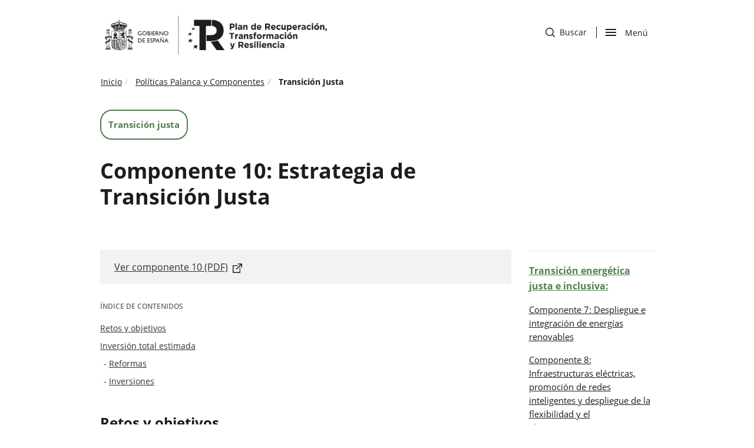

--- FILE ---
content_type: text/html; charset=UTF-8
request_url: https://planderecuperacion.gob.es/politicas-y-componentes/componente-10-estrategia-de-transicion-justa
body_size: 7666
content:
<!DOCTYPE html>
<html  lang="es" dir="ltr" prefix="og: https://ogp.me/ns#">
  <head>
    <meta charset="utf-8" />
<meta name="description" content="Componente 10: Para minimizar el impacto económico y social de la transición a una economía verde y baja en carbono, cerrando centrales térmicas y nucleares." />
<link rel="canonical" href="https://planderecuperacion.gob.es/politicas-y-componentes/componente-10-estrategia-de-transicion-justa" />
<meta name="robots" content="index, follow" />
<meta property="og:type" content="article" />
<meta property="og:url" content="https://planderecuperacion.gob.es/politicas-y-componentes/componente-10-estrategia-de-transicion-justa" />
<meta property="og:title" content="Estrategia de Transición Justa" />
<meta property="og:description" content="Componente 10: Para minimizar el impacto económico y social de la transición a una economía verde y baja en carbono, cerrando centrales térmicas y nucleares." />
<meta name="twitter:card" content="summary_large_image" />
<meta name="twitter:description" content="Componente 10: Para minimizar el impacto económico y social de la transición a una economía verde y baja en carbono, cesando la minería del carbón, las centrales térmicas de carbón y las nucleares." />
<meta name="twitter:title" content="Estrategia de Transición Justa" />
<meta name="google-site-verification" content="QECWTvyX6OUUBjWBF3A9MQ7cQ8cX9HL4i65WgUaIjvU" />
<meta name="MobileOptimized" content="width" />
<meta name="HandheldFriendly" content="true" />
<meta name="viewport" content="width=device-width, initial-scale=1.0" />
<link rel="icon" href="/themes/bootstrap/favicon.ico" type="image/vnd.microsoft.icon" />

    <title>Transición justa | Plan de Recuperación, Transformación y Resiliencia Gobierno de España.</title>
    <link rel="stylesheet" media="all" href="/core/modules/system/css/components/align.module.css?t60yhy" />
<link rel="stylesheet" media="all" href="/core/modules/system/css/components/fieldgroup.module.css?t60yhy" />
<link rel="stylesheet" media="all" href="/core/modules/system/css/components/container-inline.module.css?t60yhy" />
<link rel="stylesheet" media="all" href="/core/modules/system/css/components/clearfix.module.css?t60yhy" />
<link rel="stylesheet" media="all" href="/core/modules/system/css/components/details.module.css?t60yhy" />
<link rel="stylesheet" media="all" href="/core/modules/system/css/components/hidden.module.css?t60yhy" />
<link rel="stylesheet" media="all" href="/core/modules/system/css/components/item-list.module.css?t60yhy" />
<link rel="stylesheet" media="all" href="/core/modules/system/css/components/js.module.css?t60yhy" />
<link rel="stylesheet" media="all" href="/core/modules/system/css/components/nowrap.module.css?t60yhy" />
<link rel="stylesheet" media="all" href="/core/modules/system/css/components/position-container.module.css?t60yhy" />
<link rel="stylesheet" media="all" href="/core/modules/system/css/components/progress.module.css?t60yhy" />
<link rel="stylesheet" media="all" href="/core/modules/system/css/components/reset-appearance.module.css?t60yhy" />
<link rel="stylesheet" media="all" href="/core/modules/system/css/components/resize.module.css?t60yhy" />
<link rel="stylesheet" media="all" href="/core/modules/system/css/components/sticky-header.module.css?t60yhy" />
<link rel="stylesheet" media="all" href="/core/modules/system/css/components/system-status-counter.css?t60yhy" />
<link rel="stylesheet" media="all" href="/core/modules/system/css/components/system-status-report-counters.css?t60yhy" />
<link rel="stylesheet" media="all" href="/core/modules/system/css/components/system-status-report-general-info.css?t60yhy" />
<link rel="stylesheet" media="all" href="/core/modules/system/css/components/tablesort.module.css?t60yhy" />
<link rel="stylesheet" media="all" href="/core/modules/system/css/components/tree-child.module.css?t60yhy" />
<link rel="stylesheet" media="all" href="/core/modules/views/css/views.module.css?t60yhy" />
<link rel="stylesheet" media="all" href="/modules/contrib/webform/modules/webform_bootstrap/css/webform_bootstrap.css?t60yhy" />
<link rel="stylesheet" media="all" href="/themes/bootstrap/css/bootstrap.css?t60yhy" />
<link rel="stylesheet" media="all" href="/themes/bootstrap/css/drupal-bootstrap.css?t60yhy" />
<link rel="stylesheet" media="all" href="/themes/bootstrap/css/styles-presidencia.css?t60yhy" />

    
  </head>
  <body class="politicas-y-componentescomponente-10-estrategia-de-transicion-justa path-node page-node-type-componentes has-glyphicons u-bg-white">
    <a href="#main-content" class="visually-hidden focusable skip-link">
      Pasar al contenido principal
    </a>
    
      <div class="dialog-off-canvas-main-canvas" data-off-canvas-main-canvas>
    

          <header class="navbar navbar-default" id="navbar" role="banner">
    
        
<div class="c-header">
    <div class="container">
         
		<div class="c-header__logo2">
                 <a title="Ir a inicio" href="/">                       
                <img height="90px" alt="Logo Gobierno de España" src="/themes/bootstrap/images/logo_blanco_negro_presidencia.png"> 
            </a>
        
                    </div>       
                <div  class="m-header__actions">
         
             
            <div id="c-header__search" class="c-header__search">        
                <a href="/busqueda">
                    <span class="sr-only">ir a buscador</span>
                    <img alt="de una lupa" src="/themes/bootstrap/images/icon-search.svg">
                    Buscar
                </a>
                 <!--
                <a href="/busqueda">
                    <span class="sr-only">ir a buscador</span>
                    <img alt="de una lupa" src="/themes/bootstrap/images/icon-search.svg">                    
                    <span class="d-none d-sm-none d-md-none d-lg-block icon-cab-text">Buscar</span>                      
                </a>
                -->
             
            </div>
                 
            <div class="c-header__nav">
                <div class="menu-btn-respons-container">

                <button id="menu-btn-open" type="button" class="navbar-toggle btn-navbar collapsed opened" data-toggle="collapse" data-target="#main-menu .navbar-collapse">
                        <span aria-hidden="true" class="icon_menu hamb-mob-icon"></span>
                        <span class="sr-only">abrir </span>Men&uacute                      
                    </button>
                    <button id="menu-btn-close" type="button" class="navbar-toggle btn-navbar hidden" data-toggle="collapse" data-target="#main-menu .navbar-collapse">
                        <span aria-hidden="true" class="icon_menu hamb-mob-icon"></span>
                        Cerrar<span class="sr-only">menu</span>
                      
                </button>
                <!--
                    <button id="menu-btn-open" type="button" class="navbar-toggle btn-navbar collapsed opened" data-toggle="collapse" data-target="#main-menu .navbar-collapse">
                        <span aria-hidden="true" class="icon_menu hamb-mob-icon"></span>
                        <span class="sr-only">abrir </span><span class="d-none d-sm-none d-md-none d-lg-block icon-cab-text icon-cab-text-menu">Men&uacute;</span>                
                    </button>
                    <button id="menu-btn-close" type="button" class="navbar-toggle btn-navbar hidden" data-toggle="collapse" data-target="#main-menu .navbar-collapse">
                        <span aria-hidden="true" class="icon_menu hamb-mob-icon"></span>
                        <span class="d-none d-sm-none d-md-none d-lg-block icon-cab-text icon-cab-text-menu">Cerrar</span><span class="sr-only">menu</span>
                      
                    </button>
                    -->
                 
                </div>
            
            </div>
        </div>
    </div>
    
</div>

   
<div id="main-menu-container" class="main-menu-container">
    <div class="container">
        <div class="container-m-30 clearfix flex-grow-1">  
            <div id="main-menu">
                <div class="col-12 col-lg-6 main-first">
                    <ul>
                                        
                                                                                                   
                            <li class=" navigation__item">
                                <a href="/" class="">Inicio</a>
                            </li>
                           
                                                                           
                            <li class=" navigation__item">
                                <a href="/plan-de-recuperacion-para-europa" class="">Plan de recuperación para Europa: NextGenerationEU</a>
                            </li>
                           
                                                                           
                            <li class=" navigation__item">
                                <a href="/plan-espanol-de-recuperacion-transformacion-y-resiliencia" class="">Plan de Recuperación, Transformación y Resiliencia</a>
                            </li>
                           
                                                                           
                            <li class=" navigation__item">
                                <a href="/como-acceder-a-los-fondos" class="">Cómo acceder a los fondos</a>
                            </li>
                           
                                            </ul>
                </div>
                <div class="col-12 col-lg-6 main-second">
                    <ul>
                                        
                                                                                                   
                            <li class=" navigation__item">
                                <a href="/ejecucion" class="">Ejecución</a>
                            </li>
                           
                                                                           
                            <li class=" navigation__item">
                                <a href="/preguntas" class="">Preguntas frecuentes</a>
                            </li>
                           
                                                                           
                            <li class=" navigation__item">
                                <a href="/noticias" class="">Noticias</a>
                            </li>
                           
                                                                           
                            <li class=" navigation__item">
                                <a href="/documentos-y-enlaces" class="">Documentos y enlaces</a>
                            </li>
                           
                                            </ul>
                </div>                
            </div>
        </div>
    </div>
</div>



<script>



document.getElementById('menu-btn-open').addEventListener('click', function () {
    
  var botonAbierto = document.getElementById("menu-btn-open");
  var botonCerrar = document.getElementById("menu-btn-close");
    var element = document.getElementById("main-menu-container");
    var search = document.getElementById("c-header__search");
    
  
    if (document.getElementById('main-menu-container').classList.contains('open')) {
       element.classList.remove('open');
       botonCerrar.classList.add("hidden");
      
       botonAbierto.classList.remove("hidden");     
    } else {
        element.classList.add("open");
        botonAbierto.classList.add("hidden");
        search.classList.add("hidden");
        botonCerrar.classList.remove("hidden");
    }
});


document.getElementById('menu-btn-close').addEventListener('click', function () {
    var botonAbierto = document.getElementById("menu-btn-open");
    var botonCerrar = document.getElementById("menu-btn-close");
    var element = document.getElementById("main-menu-container");
    var search = document.getElementById("c-header__search");
   if (document.getElementById('main-menu-container').classList.contains('open')) {
       element.classList.remove('open');
       botonCerrar.classList.add("hidden");
       botonAbierto.classList.remove("hidden");
       search.classList.remove("hidden");
      
   } else {
       element.classList.add("open");
       botonAbierto.classList.add("hidden");
        botonCerrar.classList.remove("hidden");

   }
});




    </script>    </header>
  
  <div role="main" class="o-page o-detail-component main-container container js-quickedit-main-content">
    <div class="row">

                              <div class="col-sm-9 no-pdh" role="heading">
            	<div class="region region-header">
		  
	<ol class="breadcrumb">
					<li >
									<a href="/">Inicio</a>
							</li>
					<li >
									<a href="/politicas-y-componentes">Políticas Palanca y Componentes</a>
							</li>
					<li >
															Transición Justa
												</li>
			</ol>

<div data-drupal-messages-fallback class="hidden"></div>

	</div>

          </div>
              
                        

      <!-- COMPONENT -->

      <div class="col-md-9">
        <div class="c-components">
          <a class="c-components__item c-components--green" title="ver componente" href="">      
            Transición justa
          </a>
        </div>
          <!-- TITLE -->
        <h1>Componente 10: Estrategia de Transición Justa</h1>
      </div>
     
      <section class="col-md-9">

                
                
                          <a id="main-content"></a>
          	<div class="region region-content">
		  




<div class="c-component-detail">




  <!-- VIEW COMPONET -->  
      <div class="c-component-detail__view-component">
    <a class="btn-link" href="https://planderecuperacion.gob.es/sites/default/files/2023-10/0310203_adenda_plan_de_recuperacion_componente10.pdf" title="Ver componente"><span>Ver componente 10 (PDF)</span><img alt="enlace externo" src="/themes/bootstrap/images/url-externa.svg"></a>
  </div>

  <!-- INDEX -->
  <div class="c-component-detail__index">
    <h3>Índice de contenidos</h3>
    <ul>

              <li><a title="Ir a Retos y objetivos" href="#retos">Retos y objetivos</a></li>
      
      <li><a title="Ir a Inversión total estimada" href="#inversiontotal">Inversión total estimada</a></li>
      <ul>
                  <li><a title="Ir a Reformas" href="#reformas">Reformas</a></li>
                          <li><a title="Ir a Inversiones" href="#inversiones">Inversiones</a></li>
                       
      </ul>
    </ul>
  </div>


  <!-- RETOS y OBJETIVOS -->
    <div id="retos" class="c-component-detail__challenges">
    <h2>Retos y objetivos</h2>
    <p>El <a href="https://www.miteco.gob.es/es/prensa/pniec.html">Plan Nacional Integrado de Energía y Clima (PNIEC)</a> establece que, de aquí a 2030, las emisiones de gases de efecto invernadero deben reducirse un 23% respecto a los niveles de 1990. El carbón es la fuente de energía más contaminante – emite casi una tonelada de CO2 por cada MWh generado - por lo que el cierre de centrales térmicas de carbón es fundamental para conseguir dicho objetivo.</p>

<p>La transformación de la minería del carbón en las últimas décadas ha tenido impactos muy importantes en el empleo en las comarcas afectadas. El efecto del cierre de la minería se ha agravado por el cierre de las centrales térmicas, que cuentan con 3.300 personas empleadas en la explotación y el mantenimiento de esas centrales, y otros 10.000 empleos indirectos se verían afectados por su cierre en determinadas zonas donde estas actividades tienen un peso relativo importante sobre la economía local.</p>

<p>El objetivo de este componente es así minimizar el impacto económico y social de la transición a una economía verde y baja en carbono, que implicará el cese de actividades como la minería del carbón, las centrales térmicas de carbón y las centrales nucleares conforme se vaya acordando su cierre.<span dir="ltr"> </span></p>

<p>Este componente contempla una inversión estimada total de 308 millones de euros de los cuales <strong>300 millones</strong> proceden del Mecanismo de Recuperación y Resiliencia.</p>

  </div>
  
  <!-- INVERSION TOTAL ESTIMADA -->
  <div id="inversiontotal" class="c-component-detail__investment">
    <h2>Inversión total estimada</h2>


        <div class="c-component-detail__investment-total">
      <span>308 millones de euros</span>
    </div>
    
        <h3 id="reformas">Reformas</h3>
    <p><strong>C10.R1</strong></p>

<p><strong>Puesta en marcha de convenios de transición justa en zonas de transición energética</strong>, para la reducción progresiva de esta potencia instalada (mínimo de 9.683 MW a 5.000 MW en 2023) y su sustitución por energías limpias y que ésta se realice minimizando los impactos sociales y económicos a través de Pactos/Convenios para la Transición Justa, para el aprovechamiento de los recursos endógenos del territorio.</p>
    
    
        <h3 id="inversiones">Inversiones</h3>   
    <p><strong>C10.I1</strong></p>

<p><strong>Inversiones en Transición Justa</strong>, que consiste en un conjunto de actuaciones dirigidas reducir el impacto de la crisis de la pandemia Covid, la vulnerabilidad ante las contingencias y contribuir a la cohesión social y territorial de unas zonas muy concretas marcadas por la transición energética. La inversión incluida en el Componente 10 del Plan de Reconstrucción, Transformación y Resiliencia busca un efecto inmediato para:</p>

<ul>
	<li>Crear empleo y actividad a corto plazo.</li>
	<li>Impulsar “palancas” de cambio con actuaciones que no se habían realizado hasta ahora y que permitirán preparar las del Fondo de Transición Justa escalando las de mayor impacto.</li>
	<li>Dinamizar y fomentar el desarrollo económico de estas zonas en su necesario proceso de cambio en un momento de especial dificultad motivado por la pandemia.</li>
	<li>Restaurar medioambientalmente zonas afectadas por las explotaciones mineras de carbón.</li>
</ul>

<p>&nbsp;</p>
  
      </div>

  <!-- FECHA ACTUALIZACION -->
   <!-- NEXT and BACK -->

        <div class="c-next-and-back"> 
  <nav class="node-pager">
                   <div class="c-next-and-back__col">
          <p>Anterior</p>
          <a href="/politicas-y-componentes/componente-9-hoja-de-ruta-del-hidrogeno-renovable-y-su-integracion"><span>Componente 9: Hoja de ruta del hidrógeno renovable y su integración sectorial</span></a>
          </div>
                  
                        <div class="c-next-and-back__col">
          <p>Siguiente</p>
          <a href="/politicas-y-componentes/componente-11-modernizacion-de-las-administraciones-publicas"><span>Componente 11: Modernización de las Administraciones públicas</span></a>
        </div>
                    
    
  </nav>
  </div>
      
</div>


	</div>

              </section>


                              <aside class="col-md-3" role="complementary">
            	<div class="well region region-sidebar-second">
		<section class="views-element-container block block-views block-views-blockcomponente-detalle-sidebar-block-1 clearfix" id="block-views-block-componente-detalle-sidebar-block-1">
  
    

      <div class="form-group"><div class="view view-componente-detalle-sidebar view-id-componente_detalle_sidebar view-display-id-block_1 js-view-dom-id-9346018c8dccf57503f8c9e52fc2e8f87c11d8c1f1afcd02e200d8f6c8891899">
  
    
            <div class="o-sidebar-components">

          
              <a title="Ir a..." href="/politicas-y-componentes/transicion-energetica-justa-e-inclusiva" class="c-politics--green
">Transición energética justa e inclusiva:</a>


   


  <div class="views-field views-field-nothing"><span class="field-content"> 
<a title="Ir a..." href="/politicas-y-componentes/componente-7-despliegue-e-integracion-de-energias-renovables " class="o-sidebar-components">Componente 7: Despliegue e integración de energías renovables</a>
</span></div>  <div class="views-field views-field-nothing"><span class="field-content"> 
<a title="Ir a..." href="/politicas-y-componentes/componente-8-infraestructuras-electricas-promocion-de-redes-inteligentes-y-despliegue " class="o-sidebar-components">Componente 8: Infraestructuras eléctricas, promoción de redes inteligentes y despliegue de la flexibilidad y el almacenamiento</a>
</span></div>  <div class="views-field views-field-nothing"><span class="field-content"> 
<a title="Ir a..." href="/politicas-y-componentes/componente-9-hoja-de-ruta-del-hidrogeno-renovable-y-su-integracion " class="o-sidebar-components">Componente 9: Hoja de ruta del hidrógeno renovable y su integración sectorial</a>
</span></div>  <div class="views-field views-field-nothing"><span class="field-content"><p>Componente 10: Estrategia de Transición Justa</p>
</span></div>  <div class="views-field views-field-nothing"><span class="field-content"> 
<a title="Ir a..." href="/politicas-y-componentes/componente-31-repowereu " class="o-sidebar-components">Componente 31: REPowerEU</a>
</span></div>
      
                  </div>
        </div>
</div>

  </section>


	</div>

          </aside>
                  </div>
  </div>

  



  
<footer class="c-footer">
  <div class="container">
	  <div class="row">
 
      <div class="col-12 col-sm-8">
				<div class="c-footer__nav">

								<nav aria-label="Menu legal pie de página">
                    <ul role="menubar" class="menu menu--footer nav" aria-hidden="false">
                                                                               
                                                        <li role="menuitem" class="">
                                <a href="/accesibilidad">Accesibilidad</a>
                            </li>
                                                                                   
                                                        <li role="menuitem" class="">
                                <a href="/aviso-legal">Aviso legal</a>
                            </li>
                                                                                   
                                                        <li role="menuitem" class="">
                                <a href="/sitemap">Mapa del sitio</a>
                            </li>
                                                                                   
                                                        <li role="menuitem" class="menu--footer-phone ">
                                <a href="/060_telefono_plan_de_recuperacion">Atención telefónica: 060<img alt="icono teléfono" src="/themes/bootstrap/images/phone.svg"></a>
                            </li>                            
                                                                                   
                                                        <li role="menuitem" class="">
                                <a href="/buzon-antifraude-canal-de-denuncias-del-mecanismo-para-la-recuperacion-y-resiliencia">Buzón antifraude </a>
                            </li>
                                                                                   
                                                        <li role="menuitem" class="">
                                <a href="/identidad-visual">Identidad visual</a>
                            </li>
                                                                                   
                                                        <li role="menuitem" class="">
                                <a href="https://mpr.sede.gob.es/Proteccion-datos">Protección de datos</a>
                            </li>
                                                                            </ul>
                </nav>

				</div>
			</div>

			<div class="col-12 col-sm-4">
				<div class="c-footer__social">
					<nav aria-label="Menu redes sociales">
						<ul role="menubar" aria-hidden="false">
							<li role="menuitem"><a href="https://www.linkedin.com/company/planderecuperacion/" target="_blank"><span class="sr-only">Abre en nueva ventana</span><img alt="icono de LinkedIn" src="/themes/bootstrap/images/icon-linkedin-round.svg" class="icon-footer-svg"></a></li>
							<li role="menuitem"><a href="https://twitter.com/P_Recuperacion" target="_blank"><span class="sr-only">Abre nueva ventana</span><img alt="icono de X" src="/themes/bootstrap/images/icon-x.svg" class="icon-footer-svg"></a></li>
							<li role="menuitem"><a href="https://instagram.com/planderecuperacion" target="_blank"><span class="sr-only">Abre nueva ventana</span><img alt="icono de Instagram" src="/themes/bootstrap/images/icon-instagram.svg" class="icon-footer-svg"></a></li>
							<li role="menuitem"><a href="https://www.facebook.com/Plan-de-Recuperaci%C3%B3n-100497265804216/" target="_blank"><span class="sr-only">Abre en nueva ventana</span><img alt="icono de Facebook" src="/themes/bootstrap/images/icon-fb.svg" class="icon-footer-svg"></a></li>
							<li role="menuitem"><a href="https://www.threads.net/@planderecuperacion" target="_blank"><span class="sr-only">Abre nueva ventana</span><img alt="icono de Threads" src="/themes/bootstrap/images/icon-threads.svg" class="icon-footer-svg"></a></li>
						</ul>
					</nav>
		  	</div>
			</div>

			<div class="clearfix"></div>

			<div class="col-12 col-sm-6">
				<div class="c-footer__logo">
					<a class="logo navbar-btn" href="/" title="Inicio" rel="home">
						<img width="350px"  src="/themes/bootstrap/images/logo-presidencia-blanco.png" alt="Inicio" />
					</a>
				</div>
			</div>


			<div class="col-12 col-sm-6">
		  	<div class="c-footer__content">
					<a class="logo navbar-btn" href="https://ec.europa.eu/info/strategy/recovery-plan-europe_es">

										<img src="/themes/bootstrap/images/icon-europa.svg" alt="Logo bandera Europa" />
						</a>

		  	</div>

			</div>
	  </div>
	</div>
</footer>


<!-- BACK TO TOP -->
<p id="back-top">
    <a href="#top" title="Back to Top">
   		<img src="/themes/bootstrap/images/icon-arrow.svg" alt="Ir a la parte superior" />
    </a>
</p>

 

  </div>

    
    <script type="application/json" data-drupal-selector="drupal-settings-json">{"path":{"baseUrl":"\/","scriptPath":null,"pathPrefix":"","currentPath":"node\/231","currentPathIsAdmin":false,"isFront":false,"currentLanguage":"es"},"pluralDelimiter":"\u0003","suppressDeprecationErrors":true,"bootstrap":{"forms_has_error_value_toggle":1,"modal_animation":1,"modal_backdrop":"true","modal_focus_input":1,"modal_keyboard":1,"modal_select_text":1,"modal_show":1,"modal_size":"","popover_enabled":1,"popover_animation":1,"popover_auto_close":1,"popover_container":"body","popover_content":"","popover_delay":"0","popover_html":0,"popover_placement":"right","popover_selector":"","popover_title":"","popover_trigger":"click","tooltip_enabled":1,"tooltip_animation":1,"tooltip_container":"body","tooltip_delay":"0","tooltip_html":0,"tooltip_placement":"auto left","tooltip_selector":"","tooltip_trigger":"hover"},"user":{"uid":0,"permissionsHash":"a0756308c595088282737ffe698d92ba45b6252213ac252ab0420aadc64816b6"}}</script>
<script src="/core/assets/vendor/jquery/jquery.min.js?v=3.6.3"></script>
<script src="/core/assets/vendor/underscore/underscore-min.js?v=1.13.6"></script>
<script src="/core/misc/polyfills/element.matches.js?v=9.5.7"></script>
<script src="/core/misc/polyfills/object.assign.js?v=9.5.7"></script>
<script src="/core/assets/vendor/once/once.min.js?v=1.0.1"></script>
<script src="/core/assets/vendor/jquery-once/jquery.once.min.js?v=9.5.7"></script>
<script src="/core/misc/drupalSettingsLoader.js?v=9.5.7"></script>
<script src="/sites/default/files/languages/es_OOURToFP-fp22y1NJBjm_qFd5f4VxbnGmebzgV0_4G4.js?t60yhy"></script>
<script src="/core/misc/drupal.js?v=9.5.7"></script>
<script src="/core/misc/drupal.init.js?v=9.5.7"></script>
<script src="/themes/bootstrap/js/bootstrap.js?t60yhy"></script>
<script src="/themes/bootstrap/js/bootstrap.min.js?t60yhy"></script>
<script src="/themes/bootstrap/js/GA.js?t60yhy"></script>
<script src="/themes/bootstrap/js/backToTop.js?t60yhy"></script>
<script src="/themes/bootstrap/js/drupal.bootstrap.js?t60yhy"></script>
<script src="/themes/bootstrap/js/attributes.js?t60yhy"></script>
<script src="/themes/bootstrap/js/theme.js?t60yhy"></script>
<script src="/modules/contrib/webform/js/webform.behaviors.js?v=9.5.7"></script>
<script src="/core/misc/jquery.once.bc.js?v=9.5.7"></script>
<script src="/core/misc/states.js?v=9.5.7"></script>
<script src="/themes/bootstrap/js/misc/states.js?t60yhy"></script>
<script src="/modules/contrib/webform/js/webform.states.js?v=9.5.7"></script>
<script src="/modules/contrib/webform/modules/webform_bootstrap/js/webform_bootstrap.states.js?v=9.5.7"></script>
<script src="/themes/bootstrap/js/popover.js?t60yhy"></script>
<script src="/themes/bootstrap/js/tooltip.js?t60yhy"></script>

  </body>
</html>

<script>jQuery(document).ready(function($){
  
  if($("span").hasClass("c-tags-normal")){
    $("aside").hide();
    $("section.col-sm-9").removeClass('col-sm-9').addClass('col-sm-12');
 }

  $( "#onetrust-accept-btn-handler" ).on( "click", function() {
    btnCookieClick(365, "ON");
  });
  $( "#accept-recommended-btn-handler" ).on( "click", function() {
    btnCookieClick(365, "ON");
  });
  $( ".onetrust-close-btn-handler" ).on( "click", function() {
    btnCookieClick(365, "ON");
  });

 });</script>


--- FILE ---
content_type: image/svg+xml
request_url: https://planderecuperacion.gob.es/themes/bootstrap/images/icon-europa.svg
body_size: 4628
content:
<?xml version="1.0" encoding="UTF-8"?>
<svg width="68px" height="46px" viewBox="0 0 68 46" version="1.1" xmlns="http://www.w3.org/2000/svg" xmlns:xlink="http://www.w3.org/1999/xlink">
    <title>icon-europa</title>
    <g id="Desktop" stroke="none" stroke-width="1" fill="none" fill-rule="evenodd">
        <g id="Home-desktop" transform="translate(-1136.000000, -7331.000000)" fill="#FFFFFF">
            <g id="Group-477" transform="translate(0.000000, 7187.000000)">
                <g id="icon-europa" transform="translate(1136.000000, 144.000000)">
                    <path d="M67.1900024,0 L67.1900024,45.6399994 L0,45.6399994 L0,0 L67.1900024,0 Z M65.9000397,1.25 L1.29003906,1.25 L1.29003906,44.3199997 L65.9000397,44.3199997 L65.9000397,1.25 Z" id="Combined-Shape"></path>
                    <g id="Group" transform="translate(17.240234, 6.399902)" fill-rule="nonzero">
                        <path d="M16.3401184,3.24000025 L17.7101173,4.24000025 L17.1901169,2.62999964 L18.570118,1.62999964 L16.8701172,1.62999964 L16.3401184,0 L15.820118,1.62999964 L14.1201172,1.62999964 L15.5001183,2.62999964 L14.9801178,4.24000025 L16.3401184,3.24000025 Z" id="Vector"></path>
                        <path d="M9.29006004,5.13990211 L10.6500587,6.12990189 L10.1300602,4.51990223 L11.5200596,3.52990246 L9.81005859,3.52990246 L9.29006004,1.89990234 L8.76005936,3.52990246 L7.06005859,3.52990246 L8.44005966,4.51990223 L7.9200592,6.12990189 L9.29006004,5.13990211 Z" id="Vector"></path>
                        <path d="M3.59990311,8.69982433 L1.89990234,8.69982433 L3.27990341,9.69982433 L2.75990295,11.309823 L4.12990379,10.309823 L5.4899025,11.309823 L4.96990204,9.69982433 L6.34990311,8.69982433 L4.64990234,8.69982433 L4.12990379,7.06982422 L3.59990311,8.69982433 Z" id="Vector"></path>
                        <path d="M3.59000015,18.3501167 L3.07999992,16.7401161 L4.46000099,15.7501163 L2.75,15.7501163 L2.22999954,14.1201172 L1.71000099,15.7501163 L0,15.7501163 L1.38999939,16.7401161 L0.870000839,18.3501167 L2.22999954,17.360117 L3.59000015,18.3501167 Z" id="Vector"></path>
                        <path d="M4.12990379,21.1899414 L3.59990311,22.8199406 L1.89990234,22.8199406 L3.27990341,23.8099403 L2.75990295,25.4199409 L4.12990379,24.4199409 L5.4899025,25.4199409 L4.96990204,23.8099403 L6.34990311,22.8199406 L4.64990234,22.8199406 L4.12990379,21.1899414 Z" id="Vector"></path>
                        <path d="M9.29982567,26.3598633 L8.77982521,27.9898643 L7.06982422,27.9898643 L8.44982529,28.979866 L7.93982506,30.5898666 L9.29982567,29.599865 L10.6598244,30.5898666 L10.1398239,28.979866 L11.5298252,27.9898643 L9.81982422,27.9898643 L9.29982567,26.3598633 Z" id="Vector"></path>
                        <path d="M16.3401184,28.2299805 L15.820118,29.8599777 L14.1201172,29.8599777 L15.5001183,30.8599777 L14.9801178,32.4699783 L16.3501167,31.4699783 L17.7101173,32.4699783 L17.1901169,30.8599777 L18.570118,29.8599777 L16.8701172,29.8599777 L16.3401184,28.2299805 Z" id="Vector"></path>
                        <path d="M23.3901558,26.3598633 L22.8701553,27.9898643 L21.1601562,27.9898643 L22.5501556,28.979866 L22.0301552,30.5898666 L23.3901558,29.599865 L24.7501564,30.5898666 L24.2401543,28.979866 L25.6201553,27.9898643 L23.9101562,27.9898643 L23.3901558,26.3598633 Z" id="Vector"></path>
                        <path d="M28.5598412,21.1899414 L28.0398407,22.8199406 L26.3398438,22.8199406 L27.719841,23.8099403 L27.1998405,25.4199409 L28.5598412,24.4199409 L29.9298401,25.4199409 L29.4098434,23.8099403 L30.7898407,22.8199406 L29.0898438,22.8199406 L28.5598412,21.1899414 Z" id="Vector"></path>
                        <path d="M30.9599609,15.7300968 L30.4399605,14.1000977 L29.9099617,15.7300968 L28.2099609,15.7300968 L29.589962,16.7200985 L29.0699615,18.3300972 L30.4399605,17.3400974 L31.7999611,18.3300972 L31.2799606,16.7200985 L32.66996,15.7300968 L30.9599609,15.7300968 Z" id="Vector"></path>
                        <path d="M28.5598412,10.2898054 L29.9298401,11.2798052 L29.4098434,9.6798048 L30.7898407,8.6798048 L29.0898438,8.6798048 L28.5598412,7.04980469 L28.0398407,8.6798048 L26.3398438,8.6798048 L27.719841,9.6798048 L27.1998405,11.2798052 L28.5598412,10.2898054 Z" id="Vector"></path>
                        <path d="M22.8901787,3.52990246 L21.1801758,3.52990246 L22.570179,4.51990223 L22.0501785,6.12990189 L23.4101791,5.13990211 L24.7701759,6.12990189 L24.2601776,4.51990223 L25.6401787,3.52990246 L23.9301758,3.52990246 L23.4101791,1.89990234 L22.8901787,3.52990246 Z" id="Vector"></path>
                    </g>
                </g>
            </g>
        </g>
    </g>
</svg>

--- FILE ---
content_type: image/svg+xml
request_url: https://planderecuperacion.gob.es/themes/bootstrap/images/icon-arrow.svg
body_size: 863
content:
<?xml version="1.0" encoding="UTF-8"?>
<svg width="16px" height="16px" viewBox="0 0 16 16" version="1.1" xmlns="http://www.w3.org/2000/svg" xmlns:xlink="http://www.w3.org/1999/xlink">
    <title>icon-arrow</title>
    <g id="icon-arrow" stroke="none" stroke-width="1" fill="none" fill-rule="evenodd">
        <g id="close_black_24dp">
            <polygon id="Path" points="0 0 24 0 24 23.5774648 0 23.5774648"></polygon>
        </g>
        <g id="arrow_back_ios_black_24dp" transform="translate(8.000000, 8.000000) rotate(-270.000000) translate(-8.000000, -8.000000) ">
            <polygon id="Path" opacity="0.87" points="0 0 16 0 16 16 0 16"></polygon>
            <polygon id="Path" fill="#2A2B2F" fill-rule="nonzero" points="11.6733333 2.58 10.4866667 1.4 3.89333333 8 10.4933333 14.6 11.6733333 13.42 6.25333333 8"></polygon>
        </g>
    </g>
</svg>